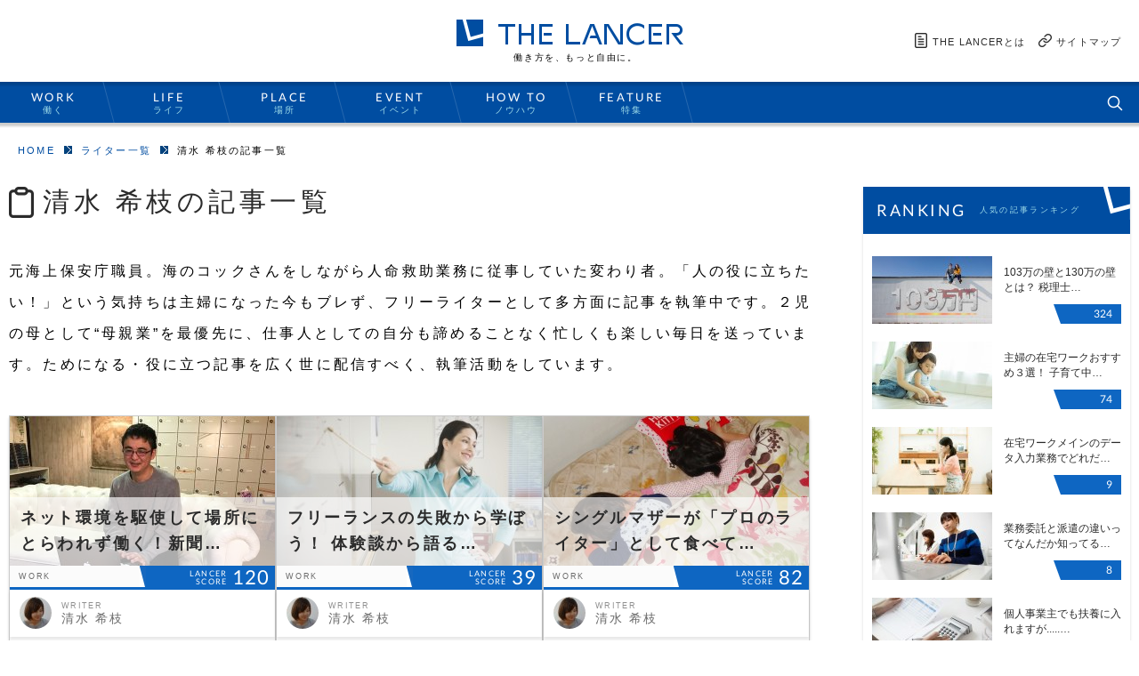

--- FILE ---
content_type: text/html; charset=UTF-8
request_url: https://www.lancers.jp/magazine/author/doffy
body_size: 16735
content:
<!DOCTYPE html><html class="no-js" prefix="og: http://ogp.me/ns#"><head><meta charset="UTF-8"><title>ネット環境を駆使して場所にとらわれず働く！新聞社勤務から、フリーのディレクターとして活躍する意義とは | THE LANCER</title><meta name="viewport" content="width=device-width,initial-scale=1.0"><meta name="description" content="元新聞記者。現在はフリーのディレクターとして活動 新聞社勤め時代に、取材や記事の執筆、校正や編集、紙面のレイアウト、色ゲラチェック（原稿の試し刷り）まで一通りの流れを学んでいる伊藤さん。紙面作りのどの工程の仕事にも習熟し [&hellip;]" /><meta name="robots" content="max-image-preview:large" /><meta http-equiv="X-UA-Compatible" content="IE=edge"><meta property="fb:pages" content="184389651601629" /><meta property="fb:app_id" content="614134448610575"><meta property="og:locale" content="ja_JP"><meta property="og:type" content="article"><meta property="og:title" content="ネット環境を駆使して場所にとらわれず働く！新聞社勤務から、フリーのディレクターとして活躍する意義とは | THE LANCER"><meta property="og:description" content="元新聞記者。現在はフリーのディレクターとして活動 新聞社勤め時代に、取材や記事の執筆、校正や編集、紙面のレイアウト、色ゲラチェック（原稿の試し刷り）まで一通りの流れを学んでいる伊藤さん。紙面作りのどの工程の仕事にも習熟し [&hellip;]"><meta property="og:url" content="https://www.lancers.jp/magazine/author/doffy"><meta property="og:site_name" content="THE LANCER"><meta property="og:image" content="https://s3.ap-northeast-1.amazonaws.com/wp.lancers.jp/magazine/wp-content/uploads/2015/06/logo_ogp.png"><meta property="og:image:width" content="1200" /><meta property="og:image:height" content="630" /><meta name="twitter:card" content="summary_large_image" /><meta name="twitter:site" content="@lancersjp"><link rel="shortcut icon" href="https://www.lancers.jp/magazine/wp-content/themes/thelancer/images/favicon.ico"><link rel="apple-touch-icon-precomposed" href="https://www.lancers.jp/magazine/wp-content/themes/thelancer/images/apple-touch-icon.png"><style>@font-face{font-family:"Lato";font-style:normal;font-weight:400;font-display:swap;src:url(https://fonts.gstatic.com/s/lato/v23/S6uyw4BMUTPHjx4wXiWtFCc.woff2) format("woff2");unicode-range:U+0000-00FF,U+0131,U+0152-0153,U+02BB-02BC,U+02C6,U+02DA,U+02DC,U+2000-206F,U+2074,U+20AC,U+2122,U+2191,U+2193,U+2212,U+2215,U+FEFF,U+FFFD}body{font-family:"Helvetica Neue",Arial,"Hiragino Kaku Gothic ProN","Hiragino Sans",Meiryo,sans-serif}.article-lance-score,.aside-heading,.aside-ranking-count,.post-author-job,.post-score,.post-author-job,.post-aside-score{font-family:"Lato",sans-serif}body{-webkit-text-size-adjust:100%;-ms-text-size-adjust:100%;margin:0;padding:0;border:0;outline:0;vertical-align:baseline;line-height:1;word-break:break-all}div,span,object,iframe,h1,h2,h3,h4,h5,h6,p,blockquote,pre,abbr,address,cite,code,del,dfn,em,img,ins,kbd,q,samp,small,strong,sub,sup,var,b,i,dl,dt,dd,ol,ul,li,fieldset,form,label,legend,table,caption,tbody,tfoot,thead,tr,th,td,article,aside,canvas,details,figcaption,figure,footer,header,hgroup,menu,nav,section,summary,time,mark,audio,video,input,textarea{margin:0;padding:0;border:none;font-size:100%;font-weight:normal;vertical-align:baseline;background:transparent}font{font-size:inherit}img{vertical-align:bottom}article,aside,details,figcaption,figure,footer,header,menu,nav,section,div,address,iframe,canvas,hr,textarea{display:block;line-height:1}a,label{cursor:pointer}blockquote{padding:0;margin:0;display:block}address,em{font-style:normal}hr{border:0;margin:0;padding:0}ul,ol,li{list-style:none}textarea{resize:vertical;overflow:hidden;-webkit-appearance:none;border:none}input,button,select{vertical-align:middle;border-radius:0px;border:none;background:transparent;margin:0;padding:0;-webkit-appearance:none}table{border-collapse:collapse}*:before,*:after{padding:0;margin:0;line-height:1}html{font-size:62.5%}body{line-height:1;min-width:1280px;-webkit-font-smoothing:antialiased}h1{font-size:24px;font-style:normal;font-variant:normal;font-weight:500;line-height:26.4px}p{font-size:14px;font-style:normal;font-variant:normal;font-weight:400;line-height:20px}blockquote{font-size:21px;font-style:normal;font-variant:normal;font-weight:400;line-height:30px}pre{font-size:13px;font-style:normal;font-variant:normal;font-weight:400;line-height:18.57143px}a{text-decoration:none;color:#189de5;outline:none;text-decoration:none}a:hover{color:#676767;text-decoration:underline}::-moz-selection{background-color:#b3d4fc;color:#000}::selection{background-color:#b3d4fc;color:#000}.clearfix,.container,.footer-nav{*zoom:1}.clearfix:before,.container:before,.footer-nav:before,.clearfix:after,.container:after,.footer-nav:after{content:" ";display:table}.clearfix:after,.container:after,.footer-nav:after{clear:both}.screen-reader-text{border:0;clip:rect(1px, 1px, 1px, 1px);clip-path:inset(50%);height:1px;margin:-1px;overflow:hidden;padding:0;position:absolute !important;width:1px;word-wrap:normal !important}.screen-reader-text:focus{background-color:#eee;clip:auto !important;clip-path:none;color:#444;display:block;font-size:1em;height:auto;left:5px;line-height:normal;padding:15px 23px 14px;text-decoration:none;top:5px;width:auto;z-index:100000}.wrapper{margin:0 auto}#header{position:relative;min-width:1280px;margin:auto}#header.is-sticky{margin-bottom:46px}.main-content{width:1260px;margin:20px auto}.main-content.main-content-top{margin:35px auto 80px auto}.main-visual-1{height:400px;width:100%;margin-top:-6px;position:relative;overflow:hidden}.main-visual-1::before{content:"";display:block;z-index:-1;position:absolute;top:0;left:0;width:100%;height:100%;background:no-repeat scroll center center/cover;filter:blur(8px);opacity:.7}#main-visual .slider{width:1280px;height:100%;margin:0 auto}#main-visual .feature-item{position:relative}#main-visual .feature-item:hover .feature-thumb{opacity:.5}#main-visual .feature-full{position:relative;height:100%;float:left;width:50%;display:block;float:left}#main-visual .feature-full .feature-title{padding:72px 20px 0 20px;color:#fff;font-size:30px;line-height:48px;letter-spacing:.15em}#main-visual .feature-full .feature-title-box{margin-top:50px;height:199px;background-image:url("/magazine/wp-content/themes/thelancer/images/feature-large-scrim.png")}#main-visual .feature-small{height:50%;width:25%;display:block;float:left}#main-visual .feature-small .feature-title{padding:0 20px;color:#fff;font-size:20px;line-height:36px;letter-spacing:.12em}#main-visual .feature-small .feature-title-box{height:128px;padding-top:30px;background:url("/magazine/wp-content/themes/thelancer/images/feature-small-scrim.png") repeat-x center bottom;box-sizing:border-box}#main-visual .feature-category{font-size:9px;line-height:9px;letter-spacing:.3em;position:absolute;left:19px;bottom:10px;z-index:3;opacity:.5;color:#fff}#main-visual .feature-thumb{transition:all .2s ease;position:absolute;top:0;z-index:0}#main-visual .feature-title-box{z-index:2;position:absolute;bottom:0}#main-visual .feature-link{display:block;height:100%;width:100%;position:absolute;z-index:3;margin-top:-3px;transition:border-bottom .35s;border-bottom:solid 3px rgba(159,221,234,0)}#main-visual .feature-link:hover{transition:border-bottom .35s;border-bottom:solid 3px #9fddea}a:hover,a:active,a:link{text-decoration:none}.link-about{visibility:hidden;opacity:0;position:absolute;right:70px;top:16px;font-size:12px;transition:all .2s ease}.link-about a{display:block;box-sizing:border-box;color:#fff;letter-spacing:.1em;transition:all .2s ease;padding-bottom:10px;border-bottom:solid 3px rgba(159,221,234,0)}.link-about a:hover{border-bottom:3px solid #9fddea}.link-about .icons{position:relative;top:-1px;margin-right:10px;vertical-align:middle}.main-nav{background:url("/magazine/wp-content/themes/thelancer/images/menu-bg.png");height:52px;width:100%;display:table;position:relative;z-index:4;min-width:1280px}.main-nav.is-sticky{position:fixed;top:0}.main-nav.is-sticky .menu{transition:all .2s ease;transform:translateX(40px)}.main-nav.is-sticky .menu-logo{top:11px;transform:scale(1);opacity:1}.main-nav.is-sticky .link-about{visibility:visible;transform:scale(1);opacity:1}.main-nav .menu{position:relative;max-width:950px;clear:both;display:inline-table;z-index:2;transition:all .2s ease;left:0px;transform:translateX(0)}.main-nav .menu a{display:block;box-sizing:border-box;color:auto;height:46px;width:80%;margin:0 auto;text-align:center;transition:border-bottom .35s;border-bottom:solid 3px rgba(159,221,234,0)}.main-nav .menu a:hover{transition:border-bottom .35s;border-bottom:solid 3px #9fddea}.main-nav .menu a.current{border-bottom:solid 3px #9fddea}.main-nav .menu li{width:130px;height:46px;display:block;float:left;background-image:url("/magazine/wp-content/themes/thelancer/images/menu-divider.png");background-position:right;background-repeat:no-repeat;display:table-cell;vertical-align:middle}.main-nav .menu .main-link{display:inline-block;color:#fff;font-size:13px;font-family:"Lato",sans-serif;font-weight:300;display:block;clear:both;text-align:center;padding-top:11px;padding-bottom:3px;margin-left:-10px;letter-spacing:.2em}.main-nav .menu .sub-link{display:inline-block;color:#9fddea;font-size:10px;display:block;clear:both;text-align:center;margin-left:-10px;letter-spacing:.18em}.menu-logo{position:absolute;top:10px;left:15px;transform:scale(0);transition:all .2s ease;opacity:0}.menu-logo a{transition:all .2s ease}.menu-logo a:hover{opacity:.8}.container{position:relative;width:1260px;margin:0 auto}.main{width:940px;float:left;position:relative}.main-full{width:800px;float:none;margin:0 auto}.sidebar{width:300px;float:right}.text-body{position:relative;padding:0px 20px 40px;font-size:16px;letter-spacing:.2em}.text-body p{font-size:16px;line-height:2.2;margin-top:35px;color:#6b6b6b}.text-body-normal{position:relative;padding:0px 20px 40px 0;font-size:16px;letter-spacing:.2em}.text-body-normal p{font-size:16px;line-height:2.2;margin-top:35px}.align-center{margin:0 auto;display:block;float:none}.align-left{float:left;display:block}.align-right{float:right;display:block}.text-align-center{text-align:center}.not-found-title{text-align:center;font-size:96px;line-height:112px;color:#2b2b2b}.not-found-msg{text-align:center;font-size:38px;line-height:48px;color:#2b2b2b}.page-not-found{margin-top:35px}.page-not-found-body{position:relative;padding:75px 20px;font-size:16px;letter-spacing:.2em}.page-not-found-anim{margin-top:60px}.page-not-found-body{padding:38px 20px 80px 20px}.page-not-found-body p{font-size:16px;line-height:2.2;margin-top:35px;color:#6b6b6b}.about-section{margin-bottom:80px}.about-section-top{background:url(/magazine/wp-content/themes/thelancer/images/about-bg1.png) no-repeat right bottom}.about-section-middle{border:1px solid #f2f2f2}.about-section-middle .about-heading{border:none;font-size:16px}.about-section-middle .about-body{padding:20px 20px}.about-section-middle .about-body p{font-size:12px}.about-section-middle .about-body p:first-child{margin-top:0}.about-heading{background:#f2f2f2;border:0px solid #ccc;border-top-width:1px;border-bottom-width:1px;font-size:18px;padding:20px;letter-spacing:.18em}.about-sub-heading{font-size:38px;letter-spacing:.18em;text-align:center;line-height:1;margin:100px auto}.about-heading-follow{background:url(/magazine/wp-content/themes/thelancer/images/aside-point.png) no-repeat right top #004da1;border-top-width:1px;border-bottom-width:1px;font-size:24px;color:#fff;text-align:center;padding:16px;letter-spacing:.18em;line-height:1;position:relative}.about-heading-follow:after{content:" ";display:block;position:absolute;width:0;height:0;margin:auto;bottom:-10px;left:0;right:0;border-top:10px solid #004da1;border-left:15px solid transparent;border-bottom:none;border-right:15px solid transparent}.about-body{position:relative;padding:0px 20px 60px;font-size:16px;letter-spacing:.2em}.about-body p{font-size:16px;line-height:2.2;margin-top:35px;color:#6b6b6b}.about-body .about-author{text-align:right;font-size:10px}.about-bg{position:absolute;display:table;height:100%;width:100%;top:0;left:0;z-index:-1}.about-bg-left{display:table-cell;width:50%;border-right:1px solid #f2f2f2}.about-bg-right{display:table-cell;width:50%}.about-sns{overflow:hidden;width:320px;margin:35px auto -40px}.about-sns>li{float:left;margin:15px}.about-sns>li>a{display:block;box-shadow:0 3px 3px rgba(0,0,0,.15);transition:all .2s ease;height:50px}.about-sns>li>a:hover{box-shadow:0 4px 4px rgba(0,0,0,.25)}.about-sns>li>a>.icons{text-indent:100%;white-space:nowrap;overflow:hidden}.articles{display:flex;flex-wrap:wrap;gap:40px 20px;margin-bottom:40px}.front_article{flex:0 0 298px;font-size:16px;line-height:22px;display:block;background-color:#fbfbfb;border:solid 1px #cbcbcb;position:relative;box-shadow:0 3px 3px rgba(0,0,0,.15);transition:all .2s ease}.front_article:hover{box-shadow:0 4px 4px rgba(0,0,0,.25)}.front_article>a{display:block;color:#6b6b6b;transition:all .2s ease}.front_article>a:hover .article-post-thumb{opacity:.5}.article-post-thumb{transition:all .2s ease;position:absolute;top:0;z-index:0}.article-content-preview>p{font-size:11px}.article-title-box{margin-top:91px;position:relative;z-index:2;height:77px;background-color:rgba(255,255,255,.65);display:table;width:100%}.article-title{display:table-cell;font-size:18px;line-height:1.66;letter-spacing:.15em;padding:0 12px;color:#2b2b2b;width:100%;vertical-align:middle;font-weight:bold}.article-category-box{border-bottom:solid 3px #0e66c2;height:24px;clear:both;width:100%;display:inline-block;position:relative}.article-category{width:153px;left:0;position:relative;font-size:9px;line-height:24px;letter-spacing:.2em;vertical-align:middle;padding-left:10px}.article-lance-score{padding-top:1px;width:145px;right:0;top:0;position:absolute;color:#fff;background-color:#0e66c2;background-image:url("/magazine/wp-content/themes/thelancer/images/article-category-divider.png");background-position:left;background-repeat:no-repeat;padding-left:7px;text-align:right}.article-lance-score-title{display:inline-block;font-size:9px;line-height:9px;letter-spacing:.15em;vertical-align:middle;padding-left:8px}.article-lance-score-value{display:inline-block;font-size:22px;line-height:24px;letter-spacing:.05em;vertical-align:middle;padding-right:6px;margin-left:5px}.article-author{height:53px;background:#fff;box-shadow:0 3px 3px rgba(0,0,0,.08)}.article-author-thumb{height:36px;width:36px;max-width:36px;max-height:36px;position:relative;margin:8px 11px;display:block;float:left;overflow:hidden;border-radius:50%}.article-author-thumb img{width:100%;height:auto}.article-author-thumb-big{height:70px;width:70px}.article-author-job{position:relative;top:14px;color:#8f8f8f;font-size:9px;letter-spacing:.15em;display:block}.article-author-name{position:relative;top:16px;font-size:14px;line-height:14px;letter-spacing:.15em;display:block}.article-date{color:#6b6b6b;font-size:10px;line-height:24px;text-align:right;padding:0 10px;letter-spacing:.1em}.article-content-preview{color:#6b6b6b;font-size:11px;line-height:24px;letter-spacing:.15em;padding:10px;border-bottom:solid 1px #f2f2f2}.article-more{color:#02427d;font-size:11px;text-align:right;display:block;padding-right:4px}.article-tags{border-top:solid 1px #fff}.article-tags-list{margin:17px 7px}.article-tags-list li{margin:3px;display:inline-block}.articles-more{box-shadow:0 3px 3px rgba(0,0,0,.15);transition:all .2s ease}.articles-more:hover{box-shadow:0 4px 4px rgba(0,0,0,.25)}.aside{margin-bottom:40px;box-shadow:0 3px 3px rgba(0,0,0,.15)}.aside-header{background:url(/magazine/wp-content/themes/thelancer/images/aside-point.png) no-repeat right top #004da1;height:53px}.aside-heading{display:inline-block;padding:0 15px;color:#fff;font-size:18px;line-height:53px;vertical-align:middle;letter-spacing:.14em}.aside-tagline{font-size:9px;display:inline-block;color:#9fddea;line-height:53px;letter-spacing:.26em}.aside-body{padding:15px 0}.aside-link a{color:#004da1;background:#f2f2f2;line-height:53px;padding:0 10px;text-align:right;font-size:12px;letter-spacing:.2em;display:block;transition:all .2s ease}.aside-link a:hover{background:#02427d;color:#fff}.aside-link a:hover .link-blue{opacity:0}.aside-link-icon{display:inline-block;position:relative;font-size:12px;vertical-align:middle}.aside-link-icon .link-blue,.aside-link-icon .link-white{position:absolute;left:-20px;top:-10px}.aside-link-icon .link-blue{transition:all .2s ease;z-index:2}.aside-ranking-item a{display:block;overflow:hidden;padding:10px;color:#2b2b2b;position:relative}.aside-ranking-item a:hover .aside-ranking-image{opacity:.5}.aside-ranking-image{transition:all .2s ease;float:left;width:134px}.aside-ranking-body{float:right;width:132px}.aside-ranking-body>p{font-size:12px;line-height:1.48;margin:10px 0 8px}.aside-ranking-count{position:absolute;bottom:10px;right:10px;font-size:12px;box-sizing:border-box;padding:0 10px;background:#0e66c2;color:#fff;line-height:22px;width:68px;text-align:right;float:right}.aside-ranking-count:after{content:" ";display:block;position:absolute;top:0;left:-8px;border-top:22px solid #0e66c2;border-right:none;border-bottom:none;border-left:8px solid transparent}.aside-tag-list{overflow:hidden;padding:0px 10px;margin:-3px}.aside-tag-list .tag{font-size:12px;border-radius:12px}.aside-tag-list>li{float:left;margin:3px}.aside-sns{padding:10px 0;background:#f2f2f2}.aside-sns>li{padding:10px 20px}.aside-sns>li a{display:block;color:#2b2b2b;font-size:12px;letter-spacing:.18em}.aside-sns>li a>.icons{vertical-align:middle;margin-right:18px;box-shadow:0 3px 3px rgba(0,0,0,.3);transition:all .2s ease}.aside-sns>li a:hover>.icons{box-shadow:0 4px 4px rgba(0,0,0,.25)}.aside-banner{transition:all .2s ease}.aside-banner:hover{box-shadow:0 4px 4px rgba(0,0,0,.25)}.bread{font-size:11px;letter-spacing:.2em;margin:20px}.bread-item{display:inline-block}.bread-item a{color:#004da1}.bread-item a:after{content:" ";display:inline-block;margin:0 10px}.bread-item:last-child a{color:#2b2b2b}.bread-item:last-child a:after{display:none}.button{background:#02427d;font-size:12px;line-height:36px;color:#fff;display:block;width:100%;text-align:center;letter-spacing:.12em}.button:hover{color:#fff}.button .icons{visibility:middle;margin-right:10px}.button-request{background:#fe4819}.button-more{font-size:14px;line-height:50px;box-shadow:0 3px 3px rgba(0,0,0,.15);transition:all .2s ease}.button-more:hover{box-shadow:0 4px 4px rgba(0,0,0,.25)}.button-more .icons{position:relative;top:3px;margin-right:15px}.link-category-nested{margin-top:20px}.link-category-nested li.link-category-heading{margin-top:20px;width:23%;display:inline-block;vertical-align:top}.link-category-nested li.link-category-heading .custom-link{display:block;margin:0 0 40px 20px}.link-category-nested li{width:75%;vertical-align:top;display:inline-block}.link-category-nested li .custom-link{display:block;margin:0 0 40px 20px}.link-category-nested ul{width:100%;border-left:solid 2px #f2f2f2;display:inline-block;height:auto;margin-bottom:20px;padding-left:20px}.link-category-nested ul li{margin:20px 0 20px 0;width:33%;display:inline-block}.link-category-nested ul .custom-link{display:block;margin:0 20px 0 0;line-height:1.8;height:auto}.link-category-nested ul .custom-link a{position:relative;padding-left:28px}.link-category-nested ul .custom-link a:before{position:absolute;left:0px;top:6px}.link-category{margin-top:40px;word-spacing:0px}.link-category li{margin-right:-1%;width:25%;display:inline-block;vertical-align:top}.link-category .custom-link,.link-category .custom-link-out{display:block;margin:0 0 40px 20px}.category-section{margin-bottom:80px}.footer{background-color:#f9f9f9;position:relative;clear:both;box-shadow:inset 0 3px 3px rgba(0,0,0,.15)}.footer-top{position:relative;padding:20px;border-bottom:1px solid #f2f2f2;box-shadow:0 1px #fff}.footer-bottom{display:flex;align-items:center;padding:20px 12px}.footer-nav>li{float:left}.footer-nav>li:before{display:inline-block;content:"|";margin:0 20px}.footer-nav>li:first-child:before{display:none}.footer-nav a{color:#6b6b6b;letter-spacing:.1em;transition:all .2s ease}.footer-nav a>.icons{position:relative;vertical-align:middle;margin:0 0 0 5px}.footer-nav a[href]:hover{opacity:.6}.footer-nav-menu .prev .icons{top:-1px;left:-1px}.footer-nav-menu .next .icons{top:-1px;left:1px}.footer-logo{display:inline-block;vertical-align:middle;margin-right:8px}.footer-logo img{width:105px}.footer-pagetop{background:#02427d;width:51px;height:51px;position:fixed;bottom:59px;right:0;opacity:0;transition:opacity .2s ease}.footer-pagetop.is-visible{opacity:1}.footer-pagetop.is-visible a{opacity:1}.footer-pagetop.is-stop{position:absolute;bottom:0px}.footer-pagetop a{width:51px;height:51px;display:block;position:relative}.footer-pagetop a:hover .icons{position:absolute;top:18px}.footer-pagetop .icons{position:absolute;top:21px;right:0;left:0;margin:auto;transition:all .2s ease}.footer-tagline{display:inline-block;vertical-align:middle;letter-spacing:.1em}.footer-tagline a{color:#000;transition:all .2s ease}.footer-tagline a:hover{opacity:.6}.footer-tagline a .icons{vertical-align:middle}.footer-copy{display:inline-block;margin-left:auto;letter-spacing:.1em}.footer-nav-start-arrow,.footer-nav-end-arrow,.footer-nav a>.icons{margin:0}.footer-nav-menu{display:flex;align-items:center;justify-content:center;font-size:18px;line-height:34px;text-align:center;font-family:lato,arial,sans-serif}.footer-nav-menu .dots,.footer-nav-menu .current,.footer-nav-menu a{display:inline-block;margin-right:10px;width:34px;height:34px;line-height:1.8}.footer-nav-menu .current,.footer-nav-menu a{background-color:#02437d;border:solid 3px #02437d}.footer-nav-menu a{box-shadow:0 1px 1px rgba(0,0,0,.15);transition:box-shadow .2s ease}.footer-nav-menu a:not(.current){color:#fff}.footer-nav-menu a:not(.current):hover{box-shadow:0 3px 3px rgba(0,0,0,.3)}.footer-nav-menu .current{color:#333;background-color:#fff;border:solid 3px #02437d}.footer-nav-menu .prev{margin-right:20px}.footer-nav-menu .next{margin-left:10px}.category-heading{background:#fbfbfb;text-align:left;padding:16px 20px;font-size:18px;text-align:left;letter-spacing:.18em;margin-top:40px;font-weight:bold}.divider{border-bottom:solid 2px #f2f2f2;display:block}.page-heading{margin:0 0 40px 0}.page-heading-margin{margin:100px 0 40px 0}.page-heading-content{font-size:30px;color:#2b2b2b;letter-spacing:.15em;margin-left:10px;display:inline-block;vertical-align:top;margin-top:4px}.custom-link{height:16px}.custom-link>a{color:#004da1;text-decoration:none;font-size:14px}.custom-link>a:before{content:" ";display:inline-block;margin-right:10px;position:relative;top:2px}.custom-link>a[target=_blank]:before{content:" ";display:inline-block;margin-right:10px;position:relative;top:2px}.custom-link-out{height:16px}.custom-link-out>a{color:#004da1;text-decoration:none;font-size:16px}.custom-link-out>a:before{content:" ";display:inline-block;margin-right:10px;position:relative;top:2px}.custom-link-out>a:after{content:" ";display:inline-block;margin-right:10px;position:relative;top:2px;left:6px}.logo{margin:22px auto 21px auto;width:255px;text-align:center;clear:both}.logo-tagline{margin-top:7px;margin-left:14px;margin-bottom:0;padding:0;letter-spacing:.16em;line-height:1.2;font-size:10px}.post{width:840px;margin:0 auto 80px}.post-headign{font-size:36px;line-height:1.35;letter-spacing:.18em;margin-bottom:4px}.post-date{display:block;font-size:12px;color:#8f8f8f;line-height:2;letter-spacing:.18em;margin-bottom:18px}.post-thumbnail{margin-bottom:20px;text-align:center}.post-thumbnail img{width:100%;height:auto}.post-foreword{padding:20px;background:#f2f2f2;color:#5b5b5b;line-height:2.2;letter-spacing:.18em;font-size:12px;margin-bottom:26px}.post-detail{overflow:hidden;margin-bottom:60px}.post-author{overflow:hidden;width:360px;float:left}.post-author-image{float:left;margin-right:10px;width:36px;height:36px;border-radius:50%;overflow:hidden}.post-author-image img{width:100%;height:auto}.post-author-image-big{height:70px;width:70px}.post-author-job{margin-top:7px;font-size:10px;color:#8f8f8f;letter-spacing:.1em}.post-author-name{position:relative;font-size:14px;letter-spacing:.18em}.post-author-name a{color:#02427d}.post-author-name a:hover{text-decoration:underline}.post-others{display:flex;align-items:center;overflow:hidden;float:right}.post-sns{overflow:hidden}.post-sns>li{float:left;margin-right:10px}.post-sns a{transition:all .2s ease}.post-sns a:hover{opacity:.7}.post-score{position:relative;background:#0e66c2;width:230px;color:#fff;font-size:11px;line-height:36px;text-align:right;padding:0 22px;box-sizing:border-box;letter-spacing:.1em;text-align:left}.post-score:before{content:" ";display:block;position:absolute;border-top:4px solid transparent;border-right:4px solid #0e66c2;border-bottom:4px solid transparent;border-left:none;width:0;height:0;left:-4px;top:0;bottom:0;margin:auto}.post-score-value{display:inline-block;font-size:24px;line-height:36px;float:right}.post-body{font-size:16px;letter-spacing:.18em;color:#5b5b5b;margin-bottom:30px}.post-body a{color:#004da1;text-decoration:underline}.post-body a:hover{text-decoration:none}.post-body a[target=_blank]:after{content:" ";display:inline-block;margin-left:4px;margin-right:4px;position:relative;top:2px}.post-body p{font-size:16px;line-height:1.87;margin-top:30px;word-break:break-word}.post-body h2{position:relative;font-size:30px;line-height:1.46;margin-bottom:20px;padding-left:36px;color:#2b2b2b;letter-spacing:.2em}.post-body h2:before{top:7px;left:0;position:absolute;content:" ";display:inline-block;vertical-align:middle}.post-body h3{font-size:24px;line-height:1.46;padding:4px 0 4px 16px;border-left:5px solid #004da1;margin-top:60px;color:#2b2b2b;letter-spacing:.17em}.post-body h4{font-size:18px;line-height:1.77;background:#f2f2f2;padding:10px 20px;border-bottom:1px solid #2b2b2b;margin-top:30px;color:#2b2b2b;letter-spacing:.18em}.post-body ul{margin-top:30px}.post-body ul>li{padding-left:20px;position:relative;line-height:1.4;margin-top:8px}.post-body ul>li:before{content:" ";display:inline-block;position:absolute;top:4px;left:0;width:8px;height:8px;border:2px solid #6b6b6b;border-radius:50%;vertical-align:middle;margin-right:10px}.post-body blockquote{position:relative;background:#c1c1c1;color:#fff;padding:25px 30px;margin-top:30px;line-height:2}.post-body blockquote:before{content:" ";position:absolute;top:-10px;left:20px}.post-body table{margin-top:30px}.post-body table th{background:#f2f2f2;text-align:left;border:1px solid #f2f2f2;padding:20px 30px}.post-body table td{font-size:14px;line-height:2;border:1px solid #f2f2f2;padding:20px 30px}.post-body .post-custom-link{margin-top:30px}.post-body .post-custom-link>a:before{content:" ";display:inline-block;margin-right:10px;position:relative;top:2px}.post-body .post-custom-link>a[target=_blank]:before{content:" ";display:inline-block;margin-right:10px;position:relative;top:2px}.post-body .post-custom-link>a[target=_blank]:after{display:none}.post-body .post-custom-border{margin-top:30px;border:1px solid #2b2b2b;padding:22px 30px;line-height:2}.post-body .post-color-red{color:#fb4357}.post-body .post-color-blue{color:#0096db}.post-body .post-color-yellow{color:#ff7900}.post-body .post-size-small{font-size:14px}.post-body .post-size-large{font-size:18px}.post-body .post-size-exlarge{font-size:20px}.post-body strong{font-weight:bold}.post-body em{font-style:italic}.post-body .aligncenter{display:block;margin:0 auto}.post-body .alignright{float:right}.post-body .alignleft{float:left}.post-body img[class*=wp-image-],.post-body img[class*=attachment-]{height:auto;max-width:100%}.post-body .wp-caption{margin-top:30px;max-width:100%}.post-body .wp-caption-text{margin-top:10px;text-align:center;font-size:12px}.post-body iframe{width:840px !important;height:472px !important}.post-body .c-topic{color:#333;background:#f7f7f7;padding:24px 30px;margin-bottom:2rem}.post-body .c-topic__heading{margin:0;font-size:1.6rem;font-weight:bold}.post-body .c-topic__lists{margin:1rem 0 0}.post-body .c-topic__list{margin:1rem 0 0 1.75rem;font-weight:bold;list-style:decimal inside}.post-body .c-topic__link{font-size:14px;line-height:1.5;font-weight:normal;color:#666}.post-body .c-topic__link:hover{color:#333;opacity:1;text-decoration:underline}.post-aside-tag{overflow:hidden;margin:35px -5px}.post-aside-tag>li{float:left;margin:5px}.post-aside-writer-body{overflow:hidden;padding:20px 30px}.post-author{overflow:hidden;width:360px;float:left}.post-author-image{float:left;margin-right:10px}.post-author-name{position:relative;font-size:14px;margin-top:3px}.post-author-job{margin-top:5px;font-size:10px;color:#8f8f8f}.post-aside-writer{margin-bottom:40px}.post-aside-writer-heading{background:#f2f2f2;text-align:left;border:1px solid #f2f2f2;padding:20px 30px;font-size:18px;text-align:center;letter-spacing:.18em}.post-aside-writer-body{border:1px solid #f2f2f2}.post-aside-writer-body .post-author{width:240px}.post-aside-writer-body .post-author-name{font-size:18px;margin-top:5px}.post-aside-writer-body .post-author-job{margin-top:16px}.post-aside-whiter-button{float:right;margin:20px -10px}.post-aside-whiter-button>li{float:left;width:240px;margin:0 10px}.post-aside-whiter-button .icons{position:relative;top:3px}.post-aside-whiter-button a{transition:all .2s ease}.post-aside-whiter-button a:hover{opacity:.8}.post-aside-score{float:right;background:#0e66c2;color:#fff;width:209px;bottom:25px;left:20px;font-size:14px;padding:15px;box-sizing:border-box;position:relative;letter-spacing:.18em;margin-bottom:20px}.post-aside-score:before{content:" ";display:block;position:absolute;border-top:4px solid transparent;border-right:4px solid #0e66c2;border-bottom:4px solid transparent;border-left:none;width:0;height:0;left:-4px;top:0;bottom:0;margin:auto}.post-aside-score-heading{float:left}.post-aside-score-value{font-size:32px;line-height:65px;float:right;line-height:1;letter-spacing:.08em}.post-aside-score-detail{clear:both;text-align:center;font-size:12px;line-height:2;padding:10px}.post-aside-recomend{clear:both;margin-bottom:80px;overflow:hidden}.post-aside-recomend .post-aside-recomend-header{margin-bottom:30px}.post-aside-recomend .post-aside-recomend-body{display:flex;flex-wrap:wrap;gap:40px 20px}.post-aside-sns{width:640px;margin:0 auto 20px}.post-aside-sns li{float:left;margin-right:8px}.post-aside-sns-inner{display:flex;justify-content:center;flex-wrap:wrap;margin:auto}.search-box{float:right;display:table-cell;vertical-align:middle;text-align:center}.search-box-input{position:absolute;top:0;right:44px;padding-top:10px;padding-bottom:10px}.search-box-input input{background:#1a5fab;color:#fff;height:26px;width:0;padding-left:0px;letter-spacing:.2em;transition:all .2s ease}.search-box-input input::-webkit-input-placeholder{color:rgba(255,255,255,.6)}.search-box-input input:-ms-input-placeholder{color:rgba(255,255,255,.6)}.search-box-input input::-moz-placeholder{color:rgba(255,255,255,.6)}.search-box-input input.is-active{padding-left:10px;padding-right:10px;width:232px}.search-box-input input:focus{outline:none}.search-box-icon{margin:15px 18px 0 0;cursor:pointer}.search-box-icon:hover{transition:transform .5s ease;transform:rotateY(360deg)}.site-map{float:right;padding:40px 0px 0;position:absolute;top:-20px;right:20px}.site-map ul{position:relative}.site-map li{float:left;display:block;font-size:11px;margin-left:35px;letter-spacing:.1em}.site-map li>a{color:#2b2b2b;transition:all .2s ease}.site-map li>a .icons{display:inline-block;transition:all .2s ease}.site-map li>a .header-about,.site-map li>a .header-sitemap{opacity:1}.site-map li>a .header-about-blue,.site-map li>a .header-sitemap-blue{opacity:0}.site-map li>a .header-sitemap-blue{bottom:1px}.site-map li>a:hover{color:#0e66c2}.site-map li>a:hover .header-about,.site-map li>a:hover .header-sitemap{opacity:0}.site-map li>a:hover .header-about-blue,.site-map li>a:hover .header-sitemap-blue{opacity:1}.site-map-icon{position:relative;vertical-align:middle}.site-map-icon .icons{position:absolute;bottom:0px;left:-20px}.site-map-category-section a{display:block}.site-map-category-section a:hover{text-decoration:underline}.tag{transition:all .2s ease;font-size:10px;background-color:#c1c1c1;display:inline-block;width:auto;text-align:center;padding:6px 20px;border-radius:11px;color:#fff;letter-spacing:.1em}.tag:hover{background:#02427d;color:#fff}.tag-list{display:flex;flex-wrap:wrap;gap:20px}.tag-list li{transition:all .2s ease;width:300px;display:block}.tag-list li a{transition:all .2s ease;width:92%;display:block;overflow:hidden;text-overflow:ellipsis;white-space:nowrap}.tag-list li:hover{transition:all .2s ease}.tag-list li:hover .cat-link{background-color:#02437d;border:solid 2px #02437d}.tag-list li:hover .cat-score{background-image:url("/magazine/wp-content/themes/thelancer/images/tag-divider.png");background-color:#fff;background-position:0 -40px}.tag-list li:hover .tag-link{width:200px;overflow:hidden;display:inline-block}.tag-list li:hover .tag-link a{color:#fff}.tag-list li:hover .tag-link a:before{content:" ";display:inline-block;margin-right:10px;position:relative;top:2px}.tag-list .cat-link{border:solid 2px #f9f9f9;display:block;position:relative;clear:both;width:100%;max-height:40px}.tag-list .cat-score{background-image:url("/magazine/wp-content/themes/thelancer/images/tag-divider.png");background-position:top left;background-repeat:no-repeat;margin-left:7px;font-family:lato,arial,sans-serif;font-size:16px;color:#2b2b2b;display:inline-block;background-color:#f9f9f9;background-repeat:no-repeat;padding-left:7px;text-align:right;width:50px;right:0;clear:both;height:100%;display:inline-block;text-align:right;position:absolute;max-height:40px}.tag-list .tag-score{line-height:36px;width:100%}.tag-list .tag-score-value{display:block;text-align:center}.tag-list .tag-link{width:200px;overflow:hidden;display:inline-block}.tag-list .tag-link>a{padding:10px 20px;color:#004da1;text-decoration:none;font-size:14px}.tag-list .tag-link>a:before{content:" ";display:inline-block;margin-right:10px;position:relative;top:2px}.writer_article{flex:1 1 457px;font-size:16px;line-height:22px;display:block;background-color:#fbfbfb;border:solid 1px #cbcbcb;position:relative;box-shadow:0 3px 3px rgba(0,0,0,.15);transition:all .2s ease}.writer_article:hover{box-shadow:0 6px 6px rgba(0,0,0,.3)}.writer_article .article-title-box{margin-top:0}.writer_article .article-author{border-bottom:solid 5px #0e66c2;height:38px}.writer_article .article-author-name{font-size:16px;line-height:15px;padding-left:4px;display:inline-block;width:242px;color:#1b1b1b;border-bottom:none;top:12px;letter-spacing:.1em}.writer_article .article-more{display:block;padding:10px 20px 6px;border-top:solid 1px #fff}.writer_article .article-more-link{display:inline-block;color:#02427d;font-size:14px;line-height:28px;top:-3px;position:relative;padding-left:4px;letter-spacing:.18em}.writer_article .article-author-thumb{height:70px;width:70px;max-width:70px;max-height:70px;margin:0 0 0 5px;z-index:1;position:relative;display:block;float:left;overflow:hidden;border-radius:50%}.writer_article .article-content-preview{margin-top:20px;padding:30px 30px 20px 30px}.writer_article .article-content-preview p{line-height:28px;font-size:14px}.writer_article .article-more-link-anchor{margin-top:-2px}.writer_article .article-author-thumb{top:-15px}.writer_article .article-lance-score{padding-top:0px;width:128px;right:0;top:0;position:relative;color:#fff;background-color:#0e66c2;background-image:url("/magazine/wp-content/themes/thelancer/images/writer-divider.png");background-position:left;background-repeat:no-repeat;padding-left:7px;text-align:right;display:table;float:right;height:100%}.writer_article .article-lance-score-title,.writer_article .article-lance-score-value{height:37px;display:table-cell;width:55px;padding:0}.writer_article .article-lance-score-value{font-size:18px;line-height:40px;letter-spacing:.05em;vertical-align:middle;padding-right:6px;margin-left:2px;padding-top:0}.writer_article .article-category-box{border:none}.icons{display:inline-block}.icons.bread,.bread-item a:after{background-image:url(/magazine/wp-content/themes/thelancer/images/icons.png);background-repeat:no-repeat;background-position:-331px -340px;width:9px;height:9px;background-size:423px 366px}.icons.category-clipboard{background-image:url(/magazine/wp-content/themes/thelancer/images/icons.png);background-repeat:no-repeat;background-position:-163px -299px;width:28px;height:35px;background-size:423px 366px}.icons.category-link{background-image:url(/magazine/wp-content/themes/thelancer/images/icons.png);background-repeat:no-repeat;background-position:-196px -299px;width:35px;height:35px;background-size:423px 366px}.icons.category-tag{background-image:url(/magazine/wp-content/themes/thelancer/images/icons.png);background-repeat:no-repeat;background-position:-82px -299px;width:35px;height:36px;background-size:423px 366px}.icons.category-writer{background-image:url(/magazine/wp-content/themes/thelancer/images/icons.png);background-repeat:no-repeat;background-position:-299px -244px;width:37px;height:37px;background-size:423px 366px}.icons.footer-nav-3dot{background-image:url(/magazine/wp-content/themes/thelancer/images/icons.png);background-repeat:no-repeat;background-position:-220px -289px;width:16px;height:3px;background-size:423px 366px}.icons.footer-nav-end-arrow{background-image:url(/magazine/wp-content/themes/thelancer/images/icons.png);background-repeat:no-repeat;background-position:-280px -340px;width:9px;height:14px;background-size:423px 366px}.icons.footer-nav-start-arrow{background-image:url(/magazine/wp-content/themes/thelancer/images/icons.png);background-repeat:no-repeat;background-position:-266px -340px;width:9px;height:14px;background-size:423px 366px}.icons.header-about-blue{background-image:url(/magazine/wp-content/themes/thelancer/images/icons.png);background-repeat:no-repeat;background-position:-407px -299px;width:14px;height:17px;background-size:423px 366px}.icons.header-about-white{background-image:url(/magazine/wp-content/themes/thelancer/images/icons.png);background-repeat:no-repeat;background-position:-124px -340px;width:14px;height:17px;background-size:423px 366px}.icons.header-about{background-image:url(/magazine/wp-content/themes/thelancer/images/icons.png);background-repeat:no-repeat;background-position:-105px -340px;width:14px;height:17px;background-size:423px 366px}.icons.header-sitemap-blue{background-image:url(/magazine/wp-content/themes/thelancer/images/icons.png);background-repeat:no-repeat;background-position:-246px -340px;width:15px;height:15px;background-size:423px 366px}.icons.header-sitemap{background-image:url(/magazine/wp-content/themes/thelancer/images/icons.png);background-repeat:no-repeat;background-position:-85px -340px;width:15px;height:17px;background-size:423px 366px}.icons.link-blank-small{background-image:url(/magazine/wp-content/themes/thelancer/images/icons.png);background-repeat:no-repeat;background-position:-316px -340px;width:10px;height:10px;background-size:423px 366px}.icons.link-blank,.custom-link>a[target=_blank]:before,.custom-link-out>a:after,.post-body a[target=_blank]:after,.post-body .post-custom-link>a[target=_blank]:before{background-image:url(/magazine/wp-content/themes/thelancer/images/icons.png);background-repeat:no-repeat;background-position:-164px -340px;width:16px;height:16px;background-size:423px 366px}.icons.link-blue,.custom-link>a:before,.custom-link-out>a:before,.post-body .post-custom-link>a:before{background-image:url(/magazine/wp-content/themes/thelancer/images/icons.png);background-repeat:no-repeat;background-position:-185px -340px;width:16px;height:16px;background-size:423px 366px}.icons.link-white{background-image:url(/magazine/wp-content/themes/thelancer/images/icons.png);background-repeat:no-repeat;background-position:-143px -340px;width:16px;height:16px;background-size:423px 366px}.icons.nav-logo{background-image:url(/magazine/wp-content/themes/thelancer/images/icons.png);background-repeat:no-repeat;background-position:0px -340px;width:26px;height:26px;background-size:423px 366px}.icons.page-not-found{background-image:url(/magazine/wp-content/themes/thelancer/images/icons.png);background-repeat:no-repeat;background-position:0px 0px;width:423px;height:239px;background-size:423px 366px}.icons.pagetop{background-image:url(/magazine/wp-content/themes/thelancer/images/icons.png);background-repeat:no-repeat;background-position:-294px -340px;width:17px;height:11px;background-size:423px 366px}.icons.post-heading,.post-body h2:before{background-image:url(/magazine/wp-content/themes/thelancer/images/icons.png);background-repeat:no-repeat;background-position:-376px -299px;width:26px;height:26px;background-size:423px 366px}.icons.search-dots{background-image:url(/magazine/wp-content/themes/thelancer/images/icons.png);background-repeat:no-repeat;background-position:-345px -340px;width:1px;height:8px;background-size:423px 366px}.icons.search{background-image:url(/magazine/wp-content/themes/thelancer/images/icons.png);background-repeat:no-repeat;background-position:-62px -340px;width:18px;height:18px;background-size:423px 366px}.icons.sns-facebook-big{background-image:url(/magazine/wp-content/themes/thelancer/images/icons.png);background-repeat:no-repeat;background-position:-110px -244px;width:50px;height:50px;background-size:423px 366px}.icons.sns-facebook-circle{background-image:url(/magazine/wp-content/themes/thelancer/images/icons.png);background-repeat:no-repeat;background-position:-122px -299px;width:36px;height:36px;background-size:423px 366px}.icons.sns-facebook-white{background-image:url(/magazine/wp-content/themes/thelancer/images/icons.png);background-repeat:no-repeat;background-position:-31px -340px;width:26px;height:26px;background-size:423px 366px}.icons.sns-facebook{background-image:url(/magazine/wp-content/themes/thelancer/images/icons.png);background-repeat:no-repeat;background-position:-271px -299px;width:30px;height:30px;background-size:423px 366px}.icons.sns-google-big{background-image:url(/magazine/wp-content/themes/thelancer/images/icons.png);background-repeat:no-repeat;background-position:-55px -244px;width:50px;height:50px;background-size:423px 366px}.icons.sns-google{background-image:url(/magazine/wp-content/themes/thelancer/images/icons.png);background-repeat:no-repeat;background-position:-306px -299px;width:30px;height:30px;background-size:423px 366px}.icons.sns-hatena-circle{background-image:url(/magazine/wp-content/themes/thelancer/images/icons.png);background-repeat:no-repeat;background-position:-382px -244px;width:36px;height:36px;background-size:423px 366px}.icons.sns-rss-big{background-image:url(/magazine/wp-content/themes/thelancer/images/icons.png);background-repeat:no-repeat;background-position:0px -244px;width:50px;height:50px;background-size:423px 366px}.icons.sns-rss{background-image:url(/magazine/wp-content/themes/thelancer/images/icons.png);background-repeat:no-repeat;background-position:-341px -299px;width:30px;height:30px;background-size:423px 366px}.icons.sns-twitter-big{background-image:url(/magazine/wp-content/themes/thelancer/images/icons.png);background-repeat:no-repeat;background-position:-165px -244px;width:50px;height:50px;background-size:423px 366px}.icons.sns-twitter-circle{background-image:url(/magazine/wp-content/themes/thelancer/images/icons.png);background-repeat:no-repeat;background-position:0px -299px;width:36px;height:36px;background-size:423px 366px}.icons.sns-twitter{background-image:url(/magazine/wp-content/themes/thelancer/images/icons.png);background-repeat:no-repeat;background-position:-236px -299px;width:30px;height:30px;background-size:423px 366px}.icons.tag-score-bg{background-image:url(/magazine/wp-content/themes/thelancer/images/icons.png);background-repeat:no-repeat;background-position:-220px -244px;width:74px;height:40px;background-size:423px 366px}.icons.tag-white,.tag-list li:hover .tag-link a:before{background-image:url(/magazine/wp-content/themes/thelancer/images/icons.png);background-repeat:no-repeat;background-position:-206px -340px;width:15px;height:15px;background-size:423px 366px}.icons.tag,.tag-list .tag-link>a:before{background-image:url(/magazine/wp-content/themes/thelancer/images/icons.png);background-repeat:no-repeat;background-position:-226px -340px;width:15px;height:15px;background-size:423px 366px} </style><script src="https://www.lancers.jp/magazine/wp-content/themes/thelancer/js/lib/jquery-3.6.0.min.js" defer></script><script src="https://www.lancers.jp/magazine/wp-content/themes/thelancer/js/common.min.js" defer></script><meta name='robots' content='max-image-preview:large' /><style>img:is([sizes="auto" i], [sizes^="auto," i]) { contain-intrinsic-size: 3000px 1500px }</style><link rel='stylesheet' id='taxopress-frontend-css-css' href='https://www.lancers.jp/magazine/wp-content/plugins/simple-tags/assets/frontend/css/frontend.css?ver=3.37.4' type='text/css' media='all' /><style id='classic-theme-styles-inline-css' type='text/css'>  .wp-block-button__link{color:#fff;background-color:#32373c;border-radius:9999px;box-shadow:none;text-decoration:none;padding:calc(.667em + 2px) calc(1.333em + 2px);font-size:1.125em}.wp-block-file__button{background:#32373c;color:#fff;text-decoration:none} </style><script type="text/javascript" src="https://www.lancers.jp/magazine/wp-includes/js/jquery/jquery.min.js?ver=3.7.1" id="jquery-core-js"></script><script type="text/javascript" src="https://www.lancers.jp/magazine/wp-includes/js/jquery/jquery-migrate.min.js?ver=3.4.1" id="jquery-migrate-js"></script><script type="text/javascript" src="https://www.lancers.jp/magazine/wp-content/plugins/simple-tags/assets/frontend/js/frontend.js?ver=3.37.4" id="taxopress-frontend-js-js"></script><link rel="https://api.w.org/" href="https://www.lancers.jp/magazine/wp-json/" /><link rel="alternate" title="JSON" type="application/json" href="https://www.lancers.jp/magazine/wp-json/wp/v2/users/20" /><link rel="canonical" href="https://www.lancers.jp/magazine/author/doffy"><meta name="google-site-verification" content="EzL0MKqfUpiT4h0Q3TFDa2F4kLtY308o0zJdIZdHFd0" /><script> (function(w,d,s,l,i){w[l]=w[l]||[];w[l].push({'gtm.start': new Date().getTime(),event:'gtm.js'});var f=d.getElementsByTagName(s)[0], j=d.createElement(s),dl=l!='dataLayer'?'&l='+l:'';j.async=true;j.src= 'https://www.googletagmanager.com/gtm.js?id='+i+dl;f.parentNode.insertBefore(j,f); })(window,document,'script','dataLayer','GTM-WWS8TC92'); </script></head><body><noscript><iframe src="https://www.googletagmanager.com/ns.html?id=GTM-WWS8TC92" height="0" width="0" style="display:none;visibility:hidden"></iframe></noscript><header id="header"><div class="logo"><div><a href="https://www.lancers.jp/magazine/"><img src="https://www.lancers.jp/magazine/wp-content/themes/thelancer/images/top-logo.png" /></a></div><div class="logo-tagline">働き方を、もっと自由に。</div></div><nav id="site-map" class="site-map"><ul><li><a href="https://www.lancers.jp/magazine/about"><span class="site-map-icon"><span class="icons header-about-blue"></span><span class="icons header-about"></span></span> THE LANCERとは </a></li><li><a href="https://www.lancers.jp/magazine/sitemap"><span class="site-map-icon"><span class="icons header-sitemap-blue"></span><span class="icons header-sitemap"></span></span> サイトマップ </a></li></ul></nav></header><nav id="nav" class="main-nav"><div class="menu-logo"><a href="https://www.lancers.jp/magazine/"><span class="icons nav-logo"></span></a></div><ul class="menu"><li><a href="https://www.lancers.jp/magazine/category/work"><span class="main-link">WORK</span><span class="sub-link">働く</span></a></li><li><a href="https://www.lancers.jp/magazine/category/life"><span class="main-link">LIFE</span><span class="sub-link">ライフ</span></a></li><li><a href="https://www.lancers.jp/magazine/category/place"><span class="main-link">PLACE</span><span class="sub-link">場所</span></a></li><li><a href="https://www.lancers.jp/magazine/category/event"><span class="main-link">EVENT</span><span class="sub-link">イベント</span></a></li><li><a href="https://www.lancers.jp/magazine/category/howto"><span class="main-link">HOW TO</span><span class="sub-link">ノウハウ</span></a></li><li><a href="https://www.lancers.jp/magazine/category/feature"><span class="main-link">FEATURE</span><span class="sub-link">特集</span></a></li></ul><div class="link-about"><a href="https://www.lancers.jp/magazine/about"><span class="icons header-about-white"></span>THE LANCERとは</a></div><div class="search-box"><form name="" action="https://www.lancers.jp/magazine/" method="get" class="" novalidate="novalidate"><div class="search-box-input"><input type="text" name="s" value="" size="40" aria-required="true" aria-invalid="false" placeholder="Search..." /></div><span class="search-box-icon icons search"></span></form></div></nav><div id="wrapper" class="wrapper"><ol class="bread"><li class="bread-item"><a href="https://www.lancers.jp/magazine/">HOME</a></li><li class="bread-item"><a href="https://www.lancers.jp/magazine/writer">ライター一覧</a></li><li class="bread-item">清水 希枝の記事一覧</li></ol><div id="main-content" class="main-content main-content-top"><div class="container"><div id="main" class="main"><section class="category-tag-section"><div class="page-heading"><span class="icons category-clipboard"></span><h1 class="page-heading-content">清水 希枝の記事一覧</h1></div><div class="text-body-normal"><p>元海上保安庁職員。海のコックさんをしながら人命救助業務に従事していた変わり者。「人の役に立ちたい！」という気持ちは主婦になった今もブレず、フリーライターとして多方面に記事を執筆中です。２児の母として“母親業”を最優先に、仕事人としての自分も諦めることなく忙しくも楽しい毎日を送っています。ためになる・役に立つ記事を広く世に配信すべく、執筆活動をしています。</p></div><div class="articles" id=""><article class="front_article article"><a href="https://www.lancers.jp/magazine/30838"><div class="article-meta"><div class="article-title-box"><h3 class="article-title">ネット環境を駆使して場所にとらわれず働く！新聞…</h3></div><div class="article-category-box"><div class="article-category">WORK</div><div class="article-lance-score"><span class="article-lance-score-title">LANCER<br/>SCORE</span><span class="article-lance-score-value">120</span></div></div><div class="article-author"><span class="article-author-thumb"><img src="https://s3.ap-northeast-1.amazonaws.com/wp.lancers.jp/magazine/wp-content/uploads/2015/07/doffy_prof-36x36.jpg" alt="" width="36" height="36" /></span><span class="article-author-job">WRITER</span><span class="article-author-name">清水 希枝</span></div><div class="article-date">2017.11.16</div><img class="article-post-thumb" src="https://s3.ap-northeast-1.amazonaws.com/wp.lancers.jp/magazine/wp-content/uploads/2017/11/itousann-298x168.jpg" alt="" /></div><div class="article-content-preview"><p>新聞社勤めからフリーランスに転向した、伊藤さん。札幌市在住のフリーランスとして、校正から多くの案件のディレクターとしてライターさんと企業とのパイプ役を担うなど、幅広く活動しています。ネットを駆使して“地方でも都市部と変わらないほどのクライアントと繋がりをもって働ける”ということを体現している伊藤さんは、新聞社時代以上に案件を通して様々な人とつながり、ランサーズの「地域ディレクター」として活躍の場を広げています。そんな伊藤さんの素顔に迫ります。</p><span class="article-more">もっと見る</span></div><div class="article-tags"><ul class="article-tags-list"><li><a class="tag" href="https://www.lancers.jp/magazine/tag/freelance">フリーランス</a></li><li><a class="tag" href="https://www.lancers.jp/magazine/tag/%e5%83%8d%e3%81%8d%e6%96%b9">働き方</a></li><li><a class="tag" href="https://www.lancers.jp/magazine/tag/%e3%83%a9%e3%82%a4%e3%82%bf%e3%83%bc">ライター</a></li><li><a class="tag" href="https://www.lancers.jp/magazine/tag/%e7%b7%a8%e9%9b%86%e8%80%85">編集者</a></li></ul></div></a></article><article class="front_article article"><a href="https://www.lancers.jp/magazine/25592"><div class="article-meta"><div class="article-title-box"><h3 class="article-title">フリーランスの失敗から学ぼう！ 体験談から語る…</h3></div><div class="article-category-box"><div class="article-category">WORK</div><div class="article-lance-score"><span class="article-lance-score-title">LANCER<br/>SCORE</span><span class="article-lance-score-value">39</span></div></div><div class="article-author"><span class="article-author-thumb"><img src="https://s3.ap-northeast-1.amazonaws.com/wp.lancers.jp/magazine/wp-content/uploads/2015/07/doffy_prof-36x36.jpg" alt="" width="36" height="36" /></span><span class="article-author-job">WRITER</span><span class="article-author-name">清水 希枝</span></div><div class="article-date">2016.03.28</div><img class="article-post-thumb" src="https://s3.ap-northeast-1.amazonaws.com/wp.lancers.jp/magazine/wp-content/uploads/2016/03/38b94069d6bf41bc8bd44a460f5a9116-298x168.jpg" alt="" /></div><div class="article-content-preview"><p>会社員時代とは違い、フリーランスとして活動を始めると、それまでは考えられなかった課題や失敗に出くわしてしまうことがあります。「失敗は成功のもと！」失敗から正しく学ぶことで、更なる成長が期待できます。そこで、まずは他人の失敗から気づきを得てみてはいかがでしょうか？ 先日開催された『Lancers of the Year 2016』 を受賞されたフリーライター・清水 希枝さんに、自身の失敗と気づきを語っていただきました。</p><span class="article-more">もっと見る</span></div><div class="article-tags"><ul class="article-tags-list"><li><a class="tag" href="https://www.lancers.jp/magazine/tag/freelance">フリーランス</a></li><li><a class="tag" href="https://www.lancers.jp/magazine/tag/failure">失敗</a></li><li><a class="tag" href="https://www.lancers.jp/magazine/tag/work">仕事</a></li><li><a class="tag" href="https://www.lancers.jp/magazine/tag/businessowner">個人事業主</a></li></ul></div></a></article><article class="front_article article"><a href="https://www.lancers.jp/magazine/23309"><div class="article-meta"><div class="article-title-box"><h3 class="article-title">シングルマザーが「プロのライター」として食べて…</h3></div><div class="article-category-box"><div class="article-category">WORK</div><div class="article-lance-score"><span class="article-lance-score-title">LANCER<br/>SCORE</span><span class="article-lance-score-value">82</span></div></div><div class="article-author"><span class="article-author-thumb"><img src="https://s3.ap-northeast-1.amazonaws.com/wp.lancers.jp/magazine/wp-content/uploads/2015/07/doffy_prof-36x36.jpg" alt="" width="36" height="36" /></span><span class="article-author-job">WRITER</span><span class="article-author-name">清水 希枝</span></div><div class="article-date">2015.12.21</div><img class="article-post-thumb" src="https://s3.ap-northeast-1.amazonaws.com/wp.lancers.jp/magazine/wp-content/uploads/2015/12/c65685641af819a08af6ea5b0dd25649-298x168.jpg" alt="" /></div><div class="article-content-preview"><p>シングルマザーで2人のお子さんを育てるフリーライターの清水 希枝さん。フリーランスとして独立したときには、すでにママであった清水さんにとって、子育てと仕事の両立は過酷なものでした。まして、独立当初はなかなか良い案件に巡りあえないもの。そんな状況から打開できたのは、ある大型案件との出会いがきっかけでした。【フリーランスが語る、思い出の仕事シリーズ】</p><span class="article-more">もっと見る</span></div><div class="article-tags"><ul class="article-tags-list"><li><a class="tag" href="https://www.lancers.jp/magazine/tag/freelance">フリーランス</a></li><li><a class="tag" href="https://www.lancers.jp/magazine/tag/mama">ママ</a></li><li><a class="tag" href="https://www.lancers.jp/magazine/tag/woman">女性</a></li><li><a class="tag" href="https://www.lancers.jp/magazine/tag/work">仕事</a></li><li><a class="tag" href="https://www.lancers.jp/magazine/tag/family">家族</a></li><li><a class="tag" href="https://www.lancers.jp/magazine/tag/caseofwork">仕事事例</a></li></ul></div></a></article><article class="front_article article"><a href="https://www.lancers.jp/magazine/19384"><div class="article-meta"><div class="article-title-box"><h3 class="article-title">青色申告ってどうやるの？個人事業主 初年度、会…</h3></div><div class="article-category-box"><div class="article-category">LIFE</div><div class="article-lance-score"><span class="article-lance-score-title">LANCER<br/>SCORE</span><span class="article-lance-score-value">65</span></div></div><div class="article-author"><span class="article-author-thumb"><img src="https://s3.ap-northeast-1.amazonaws.com/wp.lancers.jp/magazine/wp-content/uploads/2015/07/doffy_prof-36x36.jpg" alt="" width="36" height="36" /></span><span class="article-author-job">WRITER</span><span class="article-author-name">清水 希枝</span></div><div class="article-date">2015.08.07</div><img class="article-post-thumb" src="https://s3.ap-northeast-1.amazonaws.com/wp.lancers.jp/magazine/wp-content/uploads/2015/08/20150800_doffy01-298x168.jpg" alt="" /></div><div class="article-content-preview"><p>出産を機にフリーライターデビューし、ついに開業までこぎつけた清水さん。「控除額が増えるから青色申告したほうが良い」という友人からのアドバイスに従ったものの、会計の知識はゼロ。大切にしたい子どもと過ごす時間のために、意味不明な会計業務に手間はかけられない！主婦らしく『無料』の言葉に飛びつき、会計ソフト導入にチャレンジしたそうです。</p><span class="article-more">もっと見る</span></div><div class="article-tags"><ul class="article-tags-list"><li><a class="tag" href="https://www.lancers.jp/magazine/tag/bill">会計</a></li><li><a class="tag" href="https://www.lancers.jp/magazine/tag/freelance">フリーランス</a></li><li><a class="tag" href="https://www.lancers.jp/magazine/tag/mama">ママ</a></li><li><a class="tag" href="https://www.lancers.jp/magazine/tag/woman">女性</a></li><li><a class="tag" href="https://www.lancers.jp/magazine/tag/secondjob">副業</a></li><li><a class="tag" href="https://www.lancers.jp/magazine/tag/freee">freee</a></li><li><a class="tag" href="https://www.lancers.jp/magazine/tag/kakuteishinkoku">確定申告</a></li><li><a class="tag" href="https://www.lancers.jp/magazine/tag/money">お金</a></li><li><a class="tag" href="https://www.lancers.jp/magazine/tag/bluereturn">青色申告</a></li></ul></div></a></article><article class="front_article article"><a href="https://www.lancers.jp/magazine/22886"><div class="article-meta"><div class="article-title-box"><h3 class="article-title">フリーランスとアルバイト | どっちが効率よく…</h3></div><div class="article-category-box"><div class="article-category">HOW TO</div><div class="article-lance-score"><span class="article-lance-score-title">LANCER<br/>SCORE</span><span class="article-lance-score-value">2</span></div></div><div class="article-author"><span class="article-author-thumb"><img src="https://s3.ap-northeast-1.amazonaws.com/wp.lancers.jp/magazine/wp-content/uploads/2015/07/doffy_prof-36x36.jpg" alt="" width="36" height="36" /></span><span class="article-author-job">WRITER</span><span class="article-author-name">清水 希枝</span></div><div class="article-date">2015.07.15</div><img class="article-post-thumb" src="https://s3.ap-northeast-1.amazonaws.com/wp.lancers.jp/magazine/wp-content/uploads/2015/11/arubaito_freelance-298x168.jpg" alt="" /></div><div class="article-content-preview"><p>パートやアルバイトで働いて、家計の足しにしている方はたくさんいると思います。でもバイトで働くよりもフリーランスのほうが時給が良いことをご存知だったでしょうか？ 敷居が高いと思われがちなフリーランス。実情をしっかり学びましょう。</p><span class="article-more">もっと見る</span></div><div class="article-tags"><ul class="article-tags-list"><li><a class="tag" href="https://www.lancers.jp/magazine/tag/freelance">フリーランス</a></li><li><a class="tag" href="https://www.lancers.jp/magazine/tag/basis">基礎</a></li><li><a class="tag" href="https://www.lancers.jp/magazine/tag/work">仕事</a></li><li><a class="tag" href="https://www.lancers.jp/magazine/tag/reward">報酬</a></li><li><a class="tag" href="https://www.lancers.jp/magazine/tag/knowhow">ノウハウ</a></li><li><a class="tag" href="https://www.lancers.jp/magazine/tag/money">お金</a></li></ul></div></a></article><article class="front_article article"><a href="https://www.lancers.jp/magazine/18353"><div class="article-meta"><div class="article-title-box"><h3 class="article-title">元・海上保安官は、公務員の安定を捨てフリーラン…</h3></div><div class="article-category-box"><div class="article-category">LIFE</div><div class="article-lance-score"><span class="article-lance-score-title">LANCER<br/>SCORE</span><span class="article-lance-score-value">293</span></div></div><div class="article-author"><span class="article-author-thumb"><img src="https://s3.ap-northeast-1.amazonaws.com/wp.lancers.jp/magazine/wp-content/uploads/2015/07/doffy_prof-36x36.jpg" alt="" width="36" height="36" /></span><span class="article-author-job">WRITER</span><span class="article-author-name">清水 希枝</span></div><div class="article-date">2015.07.13</div><img class="article-post-thumb" src="https://s3.ap-northeast-1.amazonaws.com/wp.lancers.jp/magazine/wp-content/uploads/2015/07/IMG_8464-298x168.jpg" alt="" /></div><div class="article-content-preview"><p>海上保安庁に就職し、巡視船で海の安全と平和を守る任務に就いていた清水さん。柔道の有段者であり、ヘリコプターから降下して人命救助を行なっていた彼女が、いまでは二児の母でありフリーライターとして働いています。公務員という安定を捨ててまで手に入れたかった人生とはなんなのか。その苦労と決断について語っていただきました。</p><span class="article-more">もっと見る</span></div><div class="article-tags"><ul class="article-tags-list"><li><a class="tag" href="https://www.lancers.jp/magazine/tag/freelance">フリーランス</a></li><li><a class="tag" href="https://www.lancers.jp/magazine/tag/mama">ママ</a></li><li><a class="tag" href="https://www.lancers.jp/magazine/tag/woman">女性</a></li><li><a class="tag" href="https://www.lancers.jp/magazine/tag/childcare">育児</a></li><li><a class="tag" href="https://www.lancers.jp/magazine/tag/writing">ライティング</a></li><li><a class="tag" href="https://www.lancers.jp/magazine/tag/introduction-2">ランサー紹介</a></li></ul></div></a></article><article class="front_article article"><a href="https://www.lancers.jp/magazine/22900"><div class="article-meta"><div class="article-title-box"><h3 class="article-title">フリーランスで編集者としてデビューするという選…</h3></div><div class="article-category-box"><div class="article-category">HOW TO</div><div class="article-lance-score"><span class="article-lance-score-title">LANCER<br/>SCORE</span><span class="article-lance-score-value">2</span></div></div><div class="article-author"><span class="article-author-thumb"><img src="https://s3.ap-northeast-1.amazonaws.com/wp.lancers.jp/magazine/wp-content/uploads/2015/07/doffy_prof-36x36.jpg" alt="" width="36" height="36" /></span><span class="article-author-job">WRITER</span><span class="article-author-name">清水 希枝</span></div><div class="article-date">2015.06.20</div><img class="article-post-thumb" src="https://s3.ap-northeast-1.amazonaws.com/wp.lancers.jp/magazine/wp-content/uploads/2015/11/hennsyuusya-298x168.jpg" alt="" /></div><div class="article-content-preview"><p>編集者は、マンガや雑誌の企画制作を主な仕事とし、大手出版社に勤めるのが一般的。たくさんの人が手にとるモノづくりに携わるには、ハードルが多いのも事実。ここではフリーランスの編集者になることについてご紹介します。</p><span class="article-more">もっと見る</span></div><div class="article-tags"><ul class="article-tags-list"><li><a class="tag" href="https://www.lancers.jp/magazine/tag/freelance">フリーランス</a></li><li><a class="tag" href="https://www.lancers.jp/magazine/tag/basis">基礎</a></li><li><a class="tag" href="https://www.lancers.jp/magazine/tag/work">仕事</a></li><li><a class="tag" href="https://www.lancers.jp/magazine/tag/knowhow">ノウハウ</a></li><li><a class="tag" href="https://www.lancers.jp/magazine/tag/jobcategory">職種</a></li></ul></div></a></article><article class="front_article article"><a href="https://www.lancers.jp/magazine/22908"><div class="article-meta"><div class="article-title-box"><h3 class="article-title">英語力を活かして、在宅ワークを始めてみませんか…</h3></div><div class="article-category-box"><div class="article-category">HOW TO</div><div class="article-lance-score"><span class="article-lance-score-title">LANCER<br/>SCORE</span><span class="article-lance-score-value">2</span></div></div><div class="article-author"><span class="article-author-thumb"><img src="https://s3.ap-northeast-1.amazonaws.com/wp.lancers.jp/magazine/wp-content/uploads/2015/07/doffy_prof-36x36.jpg" alt="" width="36" height="36" /></span><span class="article-author-job">WRITER</span><span class="article-author-name">清水 希枝</span></div><div class="article-date">2015.05.19</div><img class="article-post-thumb" src="https://s3.ap-northeast-1.amazonaws.com/wp.lancers.jp/magazine/wp-content/uploads/2015/11/English_zaitaku-298x168.jpg" alt="" /></div><div class="article-content-preview"><p>仕事がしたいと思っても、自分の望む勤務環境と福利厚生の得られる仕事はなかなか見つかりませんよね。ここでは、英語が得意な方にぜひオススメしたい在宅ワークをご紹介していきます。きちんとお金になる在宅ワークをして、毎日を充実させましょう。</p><span class="article-more">もっと見る</span></div><div class="article-tags"><ul class="article-tags-list"><li><a class="tag" href="https://www.lancers.jp/magazine/tag/secondjob">副業</a></li></ul></div></a></article><article class="front_article article"><a href="https://www.lancers.jp/magazine/22891"><div class="article-meta"><div class="article-title-box"><h3 class="article-title">年金の不安に「フリーランス」という生き方のすす…</h3></div><div class="article-category-box"><div class="article-category">HOW TO</div><div class="article-lance-score"><span class="article-lance-score-title">LANCER<br/>SCORE</span><span class="article-lance-score-value">2</span></div></div><div class="article-author"><span class="article-author-thumb"><img src="https://s3.ap-northeast-1.amazonaws.com/wp.lancers.jp/magazine/wp-content/uploads/2015/07/doffy_prof-36x36.jpg" alt="" width="36" height="36" /></span><span class="article-author-job">WRITER</span><span class="article-author-name">清水 希枝</span></div><div class="article-date">2015.05.15</div><img class="article-post-thumb" src="https://s3.ap-northeast-1.amazonaws.com/wp.lancers.jp/magazine/wp-content/uploads/2015/11/nennkinn_rougo-298x168.jpg" alt="" /></div><div class="article-content-preview"><p>現役を引退したあとは、年金暮らしになるというのは誰もがわかっています。しかし、年金がちゃんと出るのか、そして足りるのか……と不安は多いです。そんな不安を解消するために、会社に所属することなく仕事をすることができるフリーランスとしての生き方を知っておきませんか？</p><span class="article-more">もっと見る</span></div><div class="article-tags"><ul class="article-tags-list"><li><a class="tag" href="https://www.lancers.jp/magazine/tag/knowhow">ノウハウ</a></li><li><a class="tag" href="https://www.lancers.jp/magazine/tag/kokorogamae">心構え</a></li><li><a class="tag" href="https://www.lancers.jp/magazine/tag/money">お金</a></li><li><a class="tag" href="https://www.lancers.jp/magazine/tag/work">仕事</a></li><li><a class="tag" href="https://www.lancers.jp/magazine/tag/secondjob">副業</a></li><li><a class="tag" href="https://www.lancers.jp/magazine/tag/basis">基礎</a></li><li><a class="tag" href="https://www.lancers.jp/magazine/tag/freelance">フリーランス</a></li></ul></div></a></article><article class="front_article article"><a href="https://www.lancers.jp/magazine/22904"><div class="article-meta"><div class="article-title-box"><h3 class="article-title">在宅ワークでデザイナーデビュー | デザインを…</h3></div><div class="article-category-box"><div class="article-category">HOW TO</div><div class="article-lance-score"><span class="article-lance-score-title">LANCER<br/>SCORE</span><span class="article-lance-score-value">2</span></div></div><div class="article-author"><span class="article-author-thumb"><img src="https://s3.ap-northeast-1.amazonaws.com/wp.lancers.jp/magazine/wp-content/uploads/2015/07/doffy_prof-36x36.jpg" alt="" width="36" height="36" /></span><span class="article-author-job">WRITER</span><span class="article-author-name">清水 希枝</span></div><div class="article-date">2015.02.10</div><img class="article-post-thumb" src="https://s3.ap-northeast-1.amazonaws.com/wp.lancers.jp/magazine/wp-content/uploads/2015/11/zaitaku_deghin-298x168.jpg" alt="" /></div><div class="article-content-preview"><p>デザインをするには、センスが必要です。生まれ持ったセンスに更に磨きをかけている方も多いのではないでしょうか。センスも立派な才能ですしスキルです。スキルを生かして在宅ワークでデザイナーとしてデビューしてみませんか？</p><span class="article-more">もっと見る</span></div><div class="article-tags"><ul class="article-tags-list"><li><a class="tag" href="https://www.lancers.jp/magazine/tag/freelance">フリーランス</a></li><li><a class="tag" href="https://www.lancers.jp/magazine/tag/basis">基礎</a></li><li><a class="tag" href="https://www.lancers.jp/magazine/tag/zaitaku">在宅ワーク</a></li><li><a class="tag" href="https://www.lancers.jp/magazine/tag/knowhow">ノウハウ</a></li><li><a class="tag" href="https://www.lancers.jp/magazine/tag/designer">デザイナー</a></li></ul></div></a></article></div></section><nav class="footer-nav-menu"></nav></div><div id="sidebar" class="sidebar"><aside class="aside"><div class="aside-header"><div class="aside-heading">RANKING</div><div class="aside-tagline">人気の記事ランキング</div></div><div class="aside-body"><ul class="aside-ranking"><li class="aside-ranking-item"><a href="https://www.lancers.jp/magazine/22007"><div class="aside-ranking-image"><img src="https://s3.ap-northeast-1.amazonaws.com/wp.lancers.jp/magazine/wp-content/uploads/2015/10/103manen-135x76.jpg" alt="103万の壁と130万の壁とは？ 税理士さんに聞く扶養の話" width="135" height="76"></div><div class="aside-ranking-body"><p>103万の壁と130万の壁とは？ 税理士…</p><div class="aside-ranking-count">324</div></div></a></li><li class="aside-ranking-item"><a href="https://www.lancers.jp/magazine/21397"><div class="aside-ranking-image"><img src="https://s3.ap-northeast-1.amazonaws.com/wp.lancers.jp/magazine/wp-content/uploads/2015/09/use_10367007151-135x76.jpg" alt="主婦の在宅ワークおすすめ３選！ 子育て中・妊娠中も安全・安心の仕事" width="135" height="76"></div><div class="aside-ranking-body"><p>主婦の在宅ワークおすすめ３選！ 子育て中…</p><div class="aside-ranking-count">74</div></div></a></li><li class="aside-ranking-item"><a href="https://www.lancers.jp/magazine/25342"><div class="aside-ranking-image"><img src="https://s3.ap-northeast-1.amazonaws.com/wp.lancers.jp/magazine/wp-content/uploads/2016/03/ddf02b7e238179f66567c2806006b12b1-135x76.jpg" alt="在宅ワークメインのデータ入力業務でどれだけ収入が得られるのかやってみた" width="135" height="76"></div><div class="aside-ranking-body"><p>在宅ワークメインのデータ入力業務でどれだ…</p><div class="aside-ranking-count">9</div></div></a></li><li class="aside-ranking-item"><a href="https://www.lancers.jp/magazine/21009"><div class="aside-ranking-image"><img src="https://s3.ap-northeast-1.amazonaws.com/wp.lancers.jp/magazine/wp-content/uploads/2015/09/use_50002531001-135x76.jpg" alt="業務委託と派遣の違いってなんだか知ってる？" width="135" height="76"></div><div class="aside-ranking-body"><p>業務委託と派遣の違いってなんだか知ってる…</p><div class="aside-ranking-count">8</div></div></a></li><li class="aside-ranking-item"><a href="https://www.lancers.jp/magazine/30074"><div class="aside-ranking-image"><img src="https://s3.ap-northeast-1.amazonaws.com/wp.lancers.jp/magazine/wp-content/uploads/2017/05/kojin_fuyou_01-135x76.jpg" alt="個人事業主でも扶養に入れますが......ポイントと注意点は？" width="135" height="76"></div><div class="aside-ranking-body"><p>個人事業主でも扶養に入れますが.....…</p><div class="aside-ranking-count">49</div></div></a></li></ul></div><div class="aside-link"><a href="https://www.lancers.jp/magazine/ranking"><span class="aside-link-icon"><span class="icons link-blue"></span><span class="icons link-white"></span></span> すべてのランキングを見る</a></div></aside><aside class="aside"><div class="aside-header"><div class="aside-heading">TAG</div><div class="aside-tagline">人気のタグ</div></div><div class="aside-body"><ul class="aside-tag-list"><li><a href="https://www.lancers.jp/magazine/tag/freelance" class="tag">フリーランス</a></li><li><a href="https://www.lancers.jp/magazine/tag/basis" class="tag">基礎</a></li><li><a href="https://www.lancers.jp/magazine/tag/knowhow" class="tag">ノウハウ</a></li><li><a href="https://www.lancers.jp/magazine/tag/work" class="tag">仕事</a></li><li><a href="https://www.lancers.jp/magazine/tag/secondjob" class="tag">副業</a></li><li><a href="https://www.lancers.jp/magazine/tag/writing" class="tag">ライティング</a></li><li><a href="https://www.lancers.jp/magazine/tag/money" class="tag">お金</a></li><li><a href="https://www.lancers.jp/magazine/tag/businessowner" class="tag">個人事業主</a></li><li><a href="https://www.lancers.jp/magazine/tag/zaitaku" class="tag">在宅ワーク</a></li><li><a href="https://www.lancers.jp/magazine/tag/introduction-2" class="tag">ランサー紹介</a></li><li><a href="https://www.lancers.jp/magazine/tag/crowdsourcing" class="tag">クラウドソーシング</a></li><li><a href="https://www.lancers.jp/magazine/tag/kakuteishinkoku" class="tag">確定申告</a></li><li><a href="https://www.lancers.jp/magazine/tag/area" class="tag">地域</a></li><li><a href="https://www.lancers.jp/magazine/tag/woman" class="tag">女性</a></li><li><a href="https://www.lancers.jp/magazine/tag/tax" class="tag">税金</a></li><li><a href="https://www.lancers.jp/magazine/tag/nomad" class="tag">ノマド</a></li><li><a href="https://www.lancers.jp/magazine/tag/kokorogamae" class="tag">心構え</a></li><li><a href="https://www.lancers.jp/magazine/tag/%e5%83%8d%e3%81%8d%e6%96%b9" class="tag">働き方</a></li><li><a href="https://www.lancers.jp/magazine/tag/receivedknowhow" class="tag">受注ノウハウ</a></li><li><a href="https://www.lancers.jp/magazine/tag/place" class="tag">場所</a></li><li><a href="https://www.lancers.jp/magazine/tag/overseas" class="tag">海外</a></li><li><a href="https://www.lancers.jp/magazine/tag/design" class="tag">デザイン</a></li><li><a href="https://www.lancers.jp/magazine/tag/reward" class="tag">報酬</a></li><li><a href="https://www.lancers.jp/magazine/tag/engineer" class="tag">エンジニア</a></li><li><a href="https://www.lancers.jp/magazine/tag/client" class="tag">企業</a></li></ul></div><div class="aside-link"><a href="https://www.lancers.jp/magazine/tag"><span class="aside-link-icon"><span class="icons link-blue"></span><span class="icons link-white"></span></span> すべてのタグを見る</a></div></aside><aside class="aside"><div class="aside-header"><div class="aside-heading">SNS</div><div class="aside-tagline">ソーシャルアカウント</div></div><ul class="aside-sns"><li><a href="https://www.facebook.com/lancers.fan" target="_blank"><span class="icons sns-facebook"></span>Facebookで購読する</a></li><li><a href="https://twitter.com/lancersjp" target="_blank"><span class="icons sns-twitter"></span>Twitterでフォローする</a></li><li><a href="https://www.lancers.jp/magazine/feed" target="_blank"><span class="icons sns-rss"></span>RSSで購読する</a></li></ul></aside><aside class="aside aside-banner"><a href="https://www.lancers.jp/work/search?utm_source=the_lancer&utm_medium=referral&utm_campaign=the_lancer" target="_blank"><img src="https://www.lancers.jp/magazine/wp-content/themes/thelancer/images/banner-search.png?v=1.0" alt="ランサーズで仕事を探す" width="300" height="120" loading="lazy"></a></aside></div></div></div></div><footer id="footer" class="footer"><div class="footer-top"><ul class="footer-nav"><li><a href="https://www.lancers.jp/magazine/about">THE LANCERとは</a></li><li><a href="https://www.lancers.jp/magazine/sitemap">サイトマップ</a></li><li><a href="https://www.lancers.jp/magazine/writer">ライター一覧</a></li><li><a href="https://www.lancers.co.jp/other/inquiry/" target="_blank">お問い合わせ<span class="icons link-blank-small"></span></a></li><li><a href="https://www.lancers.co.jp/" target="_blank">運営会社<span class="icons link-blank-small"></span></a></li></ul><div class="footer-pagetop" id="js-pagetop"><a href="#"><span class="icons pagetop"></span></a></div></div><div class="footer-bottom"><div class="footer-logo"><a href="https://www.lancers.jp/?utm_source=the_lancer&utm_medium=referral&utm_campaign=the_lancer" target="_blank"><img src="https://www.lancers.jp/magazine/wp-content/themes/thelancer/images/logo_lancers.svg?v=1.0" width="105" height="33"/></a></div><div class="footer-tagline">フリーランスのお仕事サイト <a href="https://www.lancers.jp/?utm_source=the_lancer&utm_medium=referral&utm_campaign=the_lancer" target="_blank">クラウドソーシング「ランサーズ」<span class="icons link-blank-small"></span></a></div><div class="footer-copy">&copy; Lancers,Inc.</div></div></footer><script type="speculationrules"> {"prefetch":[{"source":"document","where":{"and":[{"href_matches":"\/magazine\/*"},{"not":{"href_matches":["\/magazine\/wp-*.php","\/magazine\/wp-admin\/*","\/magazine\/wp-content\/uploads\/*","\/magazine\/wp-content\/*","\/magazine\/wp-content\/plugins\/*","\/magazine\/wp-content\/themes\/thelancer\/*","\/magazine\/*\\?(.+)"]}},{"not":{"selector_matches":"a[rel~=\"nofollow\"]"}},{"not":{"selector_matches":".no-prefetch, .no-prefetch a"}}]},"eagerness":"conservative"}]} </script><script type="text/javascript" id="flying-scripts">const loadScriptsTimer=setTimeout(loadScripts,5*1000);const userInteractionEvents=['click', 'mousemove', 'keydown', 'touchstart', 'touchmove', 'wheel'];userInteractionEvents.forEach(function(event){window.addEventListener(event,triggerScriptLoader,{passive:!0})});function triggerScriptLoader(){loadScripts();clearTimeout(loadScriptsTimer);userInteractionEvents.forEach(function(event){window.removeEventListener(event,triggerScriptLoader,{passive:!0})})} function loadScripts(){document.querySelectorAll("script[data-type='lazy']").forEach(function(elem){elem.setAttribute("src",elem.getAttribute("data-src"))})}</script><script> (function(w,d,s,l,i){w[l]=w[l]||[];w[l].push({'gtm.start': new Date().getTime(),event:'gtm.js'});var f=d.getElementsByTagName(s)[0], j=d.createElement(s),dl=l!='dataLayer'?'&l='+l:'';j.async=true;j.src= 'https://www.googletagmanager.com/gtm.js?id='+i+dl;f.parentNode.insertBefore(j,f); })(window,document,'script','dataLayer','GTM-TSDR'); </script><noscript><iframe src="https://www.googletagmanager.com/ns.html?id=GTM-TSDR" height="0" width="0" style="display:none;visibility:hidden"></iframe></noscript></body></html> 

--- FILE ---
content_type: application/javascript; charset=utf-8
request_url: https://www.lancers.jp/magazine/wp-content/themes/thelancer/js/common.min.js
body_size: 638
content:
var $header=$('#header');var $nav=$('#nav');var navTop=$nav.offset().top;$(window).scroll(function(){var top=$(window).scrollTop();if(top>=navTop){$nav.addClass('is-sticky');$header.addClass('is-sticky')}else{$nav.removeClass('is-sticky');$header.removeClass('is-sticky')}}).trigger('scroll');var $pagetop=$('#js-pagetop');var FADE_POINT=300;var footer_point;$(window).scroll(function(){footer_point=$('html').height()-$(window).height();var top=$(window).scrollTop();if(top>=FADE_POINT){$pagetop.addClass('is-visible')}else{$pagetop.removeClass('is-visible')} if(top>footer_point){$pagetop.addClass('is-stop')}else{$pagetop.removeClass('is-stop')}}).trigger('scroll');$pagetop.on('click',function(e){e.preventDefault();$("html,body").animate({scrollTop:0},"slow")});var flag=!0;var trigger=null;var $icon=$('.search-box-icon');var $input=$('.search-box-input input');$icon.on('click',function(e){e.preventDefault();e.stopPropagation();if(flag){$input.addClass('is-active');setTimeout(function(){$input.focus()},10)} flag=!1});$input.on('blur',function(){if(trigger){clearTimeout(trigger)} $input.removeClass('is-active');$icon.removeClass('is-active');trigger=setTimeout(function(){flag=!0},200)});var $body=$('.about-body');$body.each(function(){var $self=$(this);var $bg=$self.find('.about-bg');if($bg.size()>0){$bg.css({'height':$self.innerHeight()+'px'})}});function clickFacebookButton(){window.open(this.href,'FBwindow','width=650, height=450, menubar=no, toolbar=no, scrollbars=yes,resizable=1');return!1} function clickTwitterButton(){var $self=$(this);window.open(this.href,'TWwindow','width=650, height=450, menubar=no, toolbar=no, scrollbars=yes');return!1} $('.js-facebook').on('click',function(e){e.preventDefault();clickFacebookButton.call(this)});$('.js-twitter').on('click',function(e){e.preventDefault();clickTwitterButton.call(this)});if($('.post-aside-whiter-button li').length===1){$('.post-aside-whiter-button').prev('.post-author').width(520)}